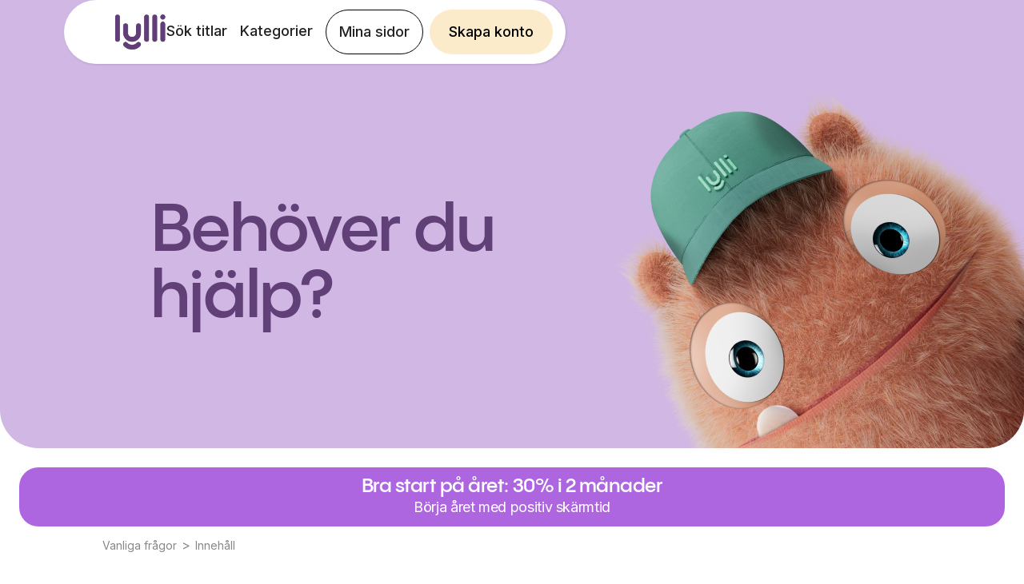

--- FILE ---
content_type: text/html
request_url: https://www.lylli.se/faq/vad-innebar-las-och-lyssna
body_size: 5361
content:
<!DOCTYPE html><!-- Last Published: Wed Jan 14 2026 16:37:19 GMT+0000 (Coordinated Universal Time) --><html data-wf-domain="www.lylli.se" data-wf-page="641c207b5dedc45dbf621748" data-wf-site="636baa2c3050263c53b7b54c" lang="sv" data-wf-collection="641c207b5dedc44a50621746" data-wf-item-slug="vad-innebar-las-och-lyssna"><head><meta charset="utf-8"/><title>Vad innebär läs och lyssna? | Lylli</title><meta content="Det innebär att man medan man följer illustrationerna i bilderböckerna får boken uppläst av en professionell berättarröst." name="description"/><meta content="width=device-width, initial-scale=1" name="viewport"/><link href="https://cdn.prod.website-files.com/636baa2c3050263c53b7b54c/css/lylli.shared.21eb5e377.min.css" rel="stylesheet" type="text/css" integrity="sha384-IeteN3vni1jX2iKfsGiIh1WioZ9xH0eqkbioN21A4yHutngupQ/J7eM9XOwQxk99" crossorigin="anonymous"/><link href="https://fonts.googleapis.com" rel="preconnect"/><link href="https://fonts.gstatic.com" rel="preconnect" crossorigin="anonymous"/><script src="https://ajax.googleapis.com/ajax/libs/webfont/1.6.26/webfont.js" type="text/javascript"></script><script type="text/javascript">WebFont.load({  google: {    families: ["Fredoka One:regular","Karla:200,300,regular,500,600,700,800","Inter:100,200,300,regular,500,600,700,800,900","Neucha:regular"]  }});</script><script type="text/javascript">!function(o,c){var n=c.documentElement,t=" w-mod-";n.className+=t+"js",("ontouchstart"in o||o.DocumentTouch&&c instanceof DocumentTouch)&&(n.className+=t+"touch")}(window,document);</script><link href="https://cdn.prod.website-files.com/636baa2c3050263c53b7b54c/6384bd8b759e4d22a46d2cff_lylli-icon-32.png" rel="shortcut icon" type="image/x-icon"/><link href="https://cdn.prod.website-files.com/636baa2c3050263c53b7b54c/6384bd8f101ed233e85ec756_lylli-icon.png" rel="apple-touch-icon"/><link href="https://www.lylli.se/faq/vad-innebar-las-och-lyssna" rel="canonical"/><!-- Google Tag Manager -->
<script>(function(w,d,s,l,i){w[l]=w[l]||[];w[l].push({'gtm.start':
new Date().getTime(),event:'gtm.js'});var f=d.getElementsByTagName(s)[0],
j=d.createElement(s),dl=l!='dataLayer'?'&l='+l:'';j.async=true;j.src=
'https://gtm.lylli.se/gtm.js?id='+i+dl;f.parentNode.insertBefore(j,f);
})(window,document,'script','dataLayer','GTM-PJFXRTP');</script>
<!-- End Google Tag Manager -->

<script type="text/javascript" src="https://files.lylli.se/webflow-global.js?ts=230711"></script>
<!--<script type="text/javascript" src="https://test-files.boksnok.se/webflow-global.js"></script>-->

<meta name="facebook-domain-verification" content="u7mzlhojes48638yubsjq8i8z1n2y9" />

<script>
  // set the og:url same as the canonical url
  window.addEventListener('DOMContentLoaded', (event) => {
    let canonicalTag = document.querySelector('link[rel="canonical"]');
    let canonicalURL = canonicalTag ? canonicalTag.getAttribute('href') : window.location.href;
    let metaTag = document.querySelector('meta[property="og:url"]');
    if (!metaTag) {
      metaTag = document.createElement('meta');
      metaTag.setAttribute('property', 'og:url');
      document.head.appendChild(metaTag);
    }
    metaTag.setAttribute('content', canonicalURL);
  });
</script>

<!-- Trigger styling -->
<style>
  body {
    font-weight: 400;
  }
  
  .video-player-overlay {
    pointer-events: none; 
  }
  
  h1, h2, h3, h4, h5, h6 {
  	font-family: "Pangram Sans",sans-serif;
  }
  
  p {
    font-family: "Inter",sans-serif;
  }
  .backdrop-filter-blur-20 {
    backdrop-filter: blur(20px);
     -webkit-backdrop-filter: blur(20px);
   }
</style>
<style>
.body-hide-for-app>* .hide-for-app {
    display: none !important;
}

.body-hide-for-app>.hide-for-app {
    display: none !important;
}
</style>
<script>
  var ctaReferrer = {
  	referrer_type: 'faq-section',
    referrer_object: 'vad-innebar-las-och-lyssna'
  }
	window.pageScripts = [ '/js/referrer.js' ];
</script></head><body class="body"><div data-animation="over-right" class="lylli-navbar hide-for-app w-nav" data-easing2="ease" data-easing="ease" data-collapse="medium" role="banner" data-no-scroll="1" data-duration="400" data-doc-height="1"><div class="w-embed"><style>
	.lylli-navbar.w-nav[data-animation="over-right"] .w-nav-overlay, .lylli-navbar.w-nav[data-animation="over-right"] [data-nav-menu-open] {
  	z-index: 5;
  }
</style></div><div id="navbar" class="navbar-outer-container"><div class="navbar-container"><a href="/" class="navbar-logo w-nav-brand"><img src="https://cdn.prod.website-files.com/636baa2c3050263c53b7b54c/636bbce42ccdc5f63131dd9f_lylli-logo.png" loading="lazy" alt="" class="navbar-logo-image"/></a><div class="menu-container"><a id="navCreateAccountButtonSmall" href="/konto/skapa-konto" class="lylli-cta-alt yellow navbar mobile w-button">Skapa konto</a><div class="menu-button w-nav-button"><div class="hamburger-icon w-icon-nav-menu"></div></div><nav role="navigation" class="navbar-menu w-nav-menu"><div class="mobile-top-container"><a href="#" class="close-button-container w-inline-block"><img src="https://cdn.prod.website-files.com/636baa2c3050263c53b7b54c/637b3c516f8fe068b9338b9a_close.png" loading="lazy" width="Auto" alt="" class="image-69"/></a><a href="/" class="navbar-logo hamburger-menu w-nav-brand"><img src="https://cdn.prod.website-files.com/636baa2c3050263c53b7b54c/636bbce42ccdc5f63131dd9f_lylli-logo.png" loading="lazy" alt="" class="navbar-logo-image"/></a></div><a href="/sok-titlar" class="navbar-link w-nav-link">Sök titlar</a><a href="/kategorier" class="navbar-link w-nav-link">Kategorier</a><a href="https://account.lylli.se" id="nav-btn-my-pages-mobile" class="navbar-link mobile w-nav-link">Mina sidor</a><a href="/konto/skapa-konto" id="lylli-cta-mobilenav" class="navbar-link mobile w-nav-link">Prova Lylli</a><a href="https://account.lylli.se/profile" id="nav-btn-my-pages" class="navbar-button show-desktop w-nav-link">Mina sidor</a><a id="navCreateAccountButton" href="/konto/skapa-konto" class="lylli-cta-alt yellow navbar show-desktop w-button">Skapa konto</a></nav></div></div></div></div><div class="faq-main-container"><div class="faq-hero"><div class="div-block-181"><h1 class="h1 faq-header">Behöver du <br/>hjälp?</h1><img src="https://cdn.prod.website-files.com/636baa2c3050263c53b7b54c/646e2e8c26135b1e9aba3784_Figur-02-keps%205%201.png" loading="lazy" sizes="(max-width: 517px) 100vw, 517px" srcset="https://cdn.prod.website-files.com/636baa2c3050263c53b7b54c/646e2e8c26135b1e9aba3784_Figur-02-keps%205%201-p-500.png 500w, https://cdn.prod.website-files.com/636baa2c3050263c53b7b54c/646e2e8c26135b1e9aba3784_Figur-02-keps%205%201.png 517w" alt="" class="image-99"/></div></div><div class="div-block-462"><a id="banner" href="/konto/skapa-konto" class="banner-container lylli-cta-alt w-inline-block"><div class="banner-inner-container hide-for-app"><div class="text-block-121 offer-cta">Bra start på året: 30% i 2 månader</div><div class="text-block-122 offer-cta">Börja året med positiv skärmtid</div></div></a></div><div class="inner-container faq-inner-container"><div class="faq-breadcrumbs"><a href="/vanliga-fragor" class="breadcrumb-item">Vanliga frågor</a><div class="breadcrumb-separator">&gt;</div><div class="breadcrumb-item-not-link">Innehåll</div></div><div class="faq-columns w-row"><div class="faq-column-questions w-col w-col-5"><h3>Innehåll</h3><div class="faq-related-questions-container w-dyn-list"><div id="question-list" role="list" class="questions-list w-dyn-items"><div role="listitem" class="collection-item-12 w-dyn-item"><a href="/faq/har-ni-ljudbocker" class="faq-question-container w-inline-block"><div class="faq-question-text">Har ni ljudböcker?</div><img src="https://cdn.prod.website-files.com/636baa2c3050263c53b7b54c/646e2c06454ed92a97e87abf_Vector%20(1).png" loading="lazy" alt="" class="faq-question-arrow"/></a></div><div role="listitem" class="collection-item-12 w-dyn-item"><a href="/faq/hur-ofta-far-ni-in-nya-bocker" class="faq-question-container w-inline-block"><div class="faq-question-text">Hur ofta får ni in nya böcker?</div><img src="https://cdn.prod.website-files.com/636baa2c3050263c53b7b54c/646e2c06454ed92a97e87abf_Vector%20(1).png" loading="lazy" alt="" class="faq-question-arrow"/></a></div><div role="listitem" class="collection-item-12 w-dyn-item"><a href="/faq/har-ni-bocker-pa-andra-sprak" class="faq-question-container w-inline-block"><div class="faq-question-text">Har ni böcker på andra språk?</div><img src="https://cdn.prod.website-files.com/636baa2c3050263c53b7b54c/646e2c06454ed92a97e87abf_Vector%20(1).png" loading="lazy" alt="" class="faq-question-arrow"/></a></div><div role="listitem" class="collection-item-12 w-dyn-item"><a href="/faq/vad-innebar-las-och-lyssna" aria-current="page" class="faq-question-container w-inline-block w--current"><div class="faq-question-text">Vad innebär läs och lyssna?</div><img src="https://cdn.prod.website-files.com/636baa2c3050263c53b7b54c/646e2c06454ed92a97e87abf_Vector%20(1).png" loading="lazy" alt="" class="faq-question-arrow"/></a></div><div role="listitem" class="collection-item-12 w-dyn-item"><a href="/faq/vilka-bocker-har-ni" class="faq-question-container w-inline-block"><div class="faq-question-text">Vilka böcker har ni?</div><img src="https://cdn.prod.website-files.com/636baa2c3050263c53b7b54c/646e2c06454ed92a97e87abf_Vector%20(1).png" loading="lazy" alt="" class="faq-question-arrow"/></a></div></div></div></div><div class="faq-column-question w-col w-col-7"><h3 id="current-question">Vad innebär läs och lyssna?</h3><div class="faq-answer w-richtext"><p>Det innebär att man medan man följer illustrationerna i bilderböckerna får boken uppläst av en professionell berättarröst. På så sätt kan även de allra minsta ta del av barnböckernas magiska värld helt på egen hand.</p></div></div></div></div><div class="faq-feature-section hide-for-app"><div class="div-block-184"><a href="/laslust" class="feature-tips-container w-inline-block"><img src="https://cdn.prod.website-files.com/636baa2c3050263c53b7b54c/646f2527171dc0fa0d71858b_brooke-cagle-nFMfZZjlGfA-unsplash%20(1).png" loading="lazy" alt="" class="image-104"/><img src="https://cdn.prod.website-files.com/636baa2c3050263c53b7b54c/646f1f823a308792f325ed05_brooke-cagle-nFMfZZjlGfA-unsplash.png" loading="lazy" sizes="(max-width: 630px) 100vw, 630px" srcset="https://cdn.prod.website-files.com/636baa2c3050263c53b7b54c/646f1f823a308792f325ed05_brooke-cagle-nFMfZZjlGfA-unsplash-p-500.png 500w, https://cdn.prod.website-files.com/636baa2c3050263c53b7b54c/646f1f823a308792f325ed05_brooke-cagle-nFMfZZjlGfA-unsplash.png 630w" alt="" class="feature-tips-img-desktop"/><h2 class="faq-feature-h2">Tips och inspiration</h2></a><div class="feature-contact-wrapper"><a href="mailto:kontakt@lylli.se" class="feature-contact-container w-inline-block"><h2 class="faq-feature-h2">Kontakta Lylli</h2><img src="https://cdn.prod.website-files.com/636baa2c3050263c53b7b54c/646f252690497ffd077e3824_Figur-01-Glas%C3%B6gon%206.png" loading="lazy" alt="" class="image-103"/><img src="https://cdn.prod.website-files.com/636baa2c3050263c53b7b54c/646f2161e43ae34d2e8c8cd5_Lola%20-%20glasses%20(1).png" loading="lazy" alt="" class="image-102"/></a></div></div></div></div><footer id="footer" class="footernew hide-for-app"><img src="https://cdn.prod.website-files.com/636baa2c3050263c53b7b54c/65e9718a716f57bbfbc13923_lylli-logo-footer.svg" loading="lazy" alt="" class="image-193"/><div class="footer-container"><div class="columns-19 w-row"><div class="column-56 w-col w-col-6 w-col-stack"><div class="appstores-container w-clearfix"><a href="https://apps.apple.com/se/app/id1036395238" class="store-link w-inline-block"><img src="https://cdn.prod.website-files.com/636baa2c3050263c53b7b54c/65e96fb985a90b39afd9e498_AppstoreWhite.svg" loading="lazy" alt="" class="store-img"/></a><a href="https://play.google.com/store/apps/details?id=se.boksnok.android" class="store-link w-inline-block"><img src="https://cdn.prod.website-files.com/636baa2c3050263c53b7b54c/65e96fb973829fd08cc25bfc_GooglePlayWhite.svg" loading="lazy" id="footer-google-play-image" alt="" class="store-img"/></a></div><div class="footer-hr footer-hide-desktop"></div></div><div class="column-57 w-col w-col-6 w-col-stack"><div class="w-layout-grid grid-18"><div id="w-node-_970a053e-8839-9059-4465-8dbe93851ca2-93851c95" class="footer-menu-2"><div class="innercol1"><h2 class="footer-h2">Upptäck Lylli</h2><ul role="list" class="footer-list w-list-unstyled"><li class="footer-list-item"><a href="/sok-titlar" class="footer-list-link">Sök titlar</a></li><li class="footer-list-item"><a href="/konto/skapa-konto" class="footer-list-link lylli-cta-alt">Skapa konto</a></li><li class="footer-list-item"><a href="https://account.lylli.se/profile" class="footer-list-link">Mina sidor</a></li><li class="footer-list-item"><a href="/laslust" class="footer-list-link">Tips och inspiration</a></li><li class="footer-list-item"><a href="https://shop.lylli.se/" class="footer-list-link">Lylli Shop</a></li><li class="footer-list-item"><a href="/presentkort" class="footer-list-link">Presentkort</a></li></ul></div></div><div class="footer-menu-1"><div class="innercol1"><h2 class="footer-h2">Lär känna oss</h2><ul role="list" class="footer-list w-list-unstyled"><li class="footer-list-item"><a href="/om-oss" class="footer-list-link">Om oss</a></li><li class="footer-list-item"><a href="https://press.lylli.se/" target="_blank" class="footer-list-link">Press</a></li><li class="footer-list-item"><a href="https://www.lylli.de/en/careers" class="footer-list-link">Karriär</a></li></ul></div><div class="innercol2"><h2 class="footer-h2">Följ oss</h2><div class="div-block-285"><a href="https://facebook.com/lylli.appen" class="social-logo-link w-inline-block"><img src="https://cdn.prod.website-files.com/636baa2c3050263c53b7b54c/65e97626d0919a7900c28868_facebook.svg" loading="lazy" alt="" class="social-logo"/></a><a href="https://www.instagram.com/lylli_se/" class="social-logo-link w-inline-block"><img src="https://cdn.prod.website-files.com/636baa2c3050263c53b7b54c/65e976261bb77430ad725f6e_instagram.svg" loading="lazy" alt=""/></a><a href="https://www.linkedin.com/company/lylli/" class="social-logo-link w-inline-block"><img src="https://cdn.prod.website-files.com/636baa2c3050263c53b7b54c/65e976261cdee511e572b985_LinkedIn.svg" loading="lazy" alt=""/></a></div></div></div><div class="footer-menu-3"><div class="innercol1"><h2 class="footer-h2">Support</h2><ul role="list" class="footer-list w-list-unstyled"><li class="footer-list-item"><a href="/vanliga-fragor" class="footer-list-link">Vanliga frågor</a></li><li class="footer-list-item"><a href="mailto:kontakt@lylli.se" class="footer-list-link">Mejla oss</a></li></ul></div><div class="innercol2"><h2 class="footer-h2">Språk</h2><div class="div-block-285"><a href="https://www.lylli.de/" class="social-logo-link w-inline-block"><img src="https://cdn.prod.website-files.com/636baa2c3050263c53b7b54c/65e97759311e512ddc938cd7_DEU.svg" loading="lazy" alt="" class="image-194"/><p class="footer-list-link">Tyska</p></a></div></div></div></div></div></div><div class="footer-hr"></div><div class="w-row"><div class="column-58 w-col w-col-6 w-col-stack"><a href="/allmanna-villkor" class="footer-list-link">Allmänna villkor</a><div class="div-block-287"></div><a href="/kakor-old" class="footer-list-link">Kakor</a><div class="div-block-287"></div><a href="/personuppgiftspolicy" class="footer-list-link">Personuppgiftspolicy</a><div class="div-block-287"></div><p class="footer-list-p">@ 2025 Lylli Books AB</p></div><div class="column-59 w-col w-col-6 w-col-stack"><div class="payments-container"><img src="https://cdn.prod.website-files.com/636baa2c3050263c53b7b54c/65e9800d8e154fd9be33b179_applepay.svg" loading="lazy" alt="" class="payment-icon"/><img src="https://cdn.prod.website-files.com/636baa2c3050263c53b7b54c/65e98087974dd263acad8014_googlepay.svg" loading="lazy" alt="" class="payment-icon"/><img src="https://cdn.prod.website-files.com/636baa2c3050263c53b7b54c/65e980149cd906453c3ca8c7_visa.svg" loading="lazy" alt="" class="payment-icon"/><img src="https://cdn.prod.website-files.com/636baa2c3050263c53b7b54c/65e9800de034c0252f6e8eea_mastercard.svg" loading="lazy" alt="" class="payment-icon"/><img src="https://cdn.prod.website-files.com/636baa2c3050263c53b7b54c/65e9800dd27bba431619cbf6_klarna.svg" loading="lazy" alt="" class="payment-icon"/></div></div></div></div></footer><script src="https://d3e54v103j8qbb.cloudfront.net/js/jquery-3.5.1.min.dc5e7f18c8.js?site=636baa2c3050263c53b7b54c" type="text/javascript" integrity="sha256-9/aliU8dGd2tb6OSsuzixeV4y/faTqgFtohetphbbj0=" crossorigin="anonymous"></script><script src="https://cdn.prod.website-files.com/636baa2c3050263c53b7b54c/js/lylli.schunk.b8c6a566ab6fe4d5.js" type="text/javascript" integrity="sha384-yB1FUsgm/Ao5V8kCcUS5m9Ml97BFI9KRImM9s69C3h/7k9S9FDzgI3yLVbfEAHSE" crossorigin="anonymous"></script><script src="https://cdn.prod.website-files.com/636baa2c3050263c53b7b54c/js/lylli.2e647129.83234326ad6aeeb3.js" type="text/javascript" integrity="sha384-emnaJA6DEap3IDJqcLIKGcDugrXCvJbdg+nTIMUDMdh3X/wkvfQo9UHaSpDt4xbK" crossorigin="anonymous"></script><!-- Google Tag Manager (noscript) -->
<noscript><iframe src="https://gtm.lylli.se/ns.html?id=GTM-PJFXRTP"
height="0" width="0" style="display:none;visibility:hidden"></iframe></noscript>
<!-- End Google Tag Manager (noscript) -->

<script>
  ( () => {
	const testSite = window.location.host.endsWith('.webflow.io');
  	const host = testSite ? 'https://test-files.boksnok.se' : 'https://files.lylli.se'
  	const pageScripts = window.pageScripts || [];
  
    pageScripts.push('/js/global.js');

    pageScripts.forEach(file => {
      const script = document.createElement('script');
      if (testSite) script.onload = () => console.log(`Script '${file}' loaded.`);

      script.src = host + file + '?ts=' + Date.now();
      document.head.appendChild(script);
    });
  } )();
  
</script>

<script type="text/javascript" src="https://files.lylli.se/hoc/ios/externalLinks.js"></script>
</body></html>

--- FILE ---
content_type: image/svg+xml
request_url: https://cdn.prod.website-files.com/636baa2c3050263c53b7b54c/65e98087974dd263acad8014_googlepay.svg
body_size: 969
content:
<svg width="46" height="24" viewBox="0 0 46 24" fill="none" xmlns="http://www.w3.org/2000/svg">
<path id="Exclude" fill-rule="evenodd" clip-rule="evenodd" d="M0.435974 2.18404C0 3.03969 0 4.15979 0 6.4V17.6C0 19.8402 0 20.9603 0.435974 21.816C0.819467 22.5686 1.43139 23.1805 2.18404 23.564C3.03969 24 4.15979 24 6.4 24H39.6C41.8402 24 42.9603 24 43.816 23.564C44.5686 23.1805 45.1805 22.5686 45.564 21.816C46 20.9603 46 19.8402 46 17.6V6.4C46 4.15979 46 3.03969 45.564 2.18404C45.1805 1.43139 44.5686 0.819467 43.816 0.435974C42.9603 0 41.8402 0 39.6 0H6.4C4.15979 0 3.03969 0 2.18404 0.435974C1.43139 0.819467 0.819467 1.43139 0.435974 2.18404ZM13.1599 9.21797C12.5452 8.63289 11.7667 8.33346 10.8974 8.33346C9.35892 8.33346 8.05383 9.3701 7.58645 10.7674L7.58608 10.7671C7.467 11.1237 7.40161 11.503 7.40161 11.8953C7.40161 12.2876 7.46696 12.6667 7.58597 13.0232H7.58645C8.05383 14.4205 9.35892 15.4572 10.8973 15.4572C11.6937 15.4572 12.3744 15.2486 12.903 14.8921V14.8917C13.5411 14.4622 13.9575 13.8179 14.0869 13.0621L10.8965 13.0614V10.7899H16.4362C16.5078 11.1864 16.5464 11.5987 16.5464 12.0296C16.5464 13.822 15.911 15.3391 14.8021 16.3654H14.8019C13.8279 17.2669 12.4899 17.7906 10.8973 17.7906C8.59281 17.7906 6.59802 16.469 5.62746 14.5431L5.62707 14.5434C5.22646 13.747 5 12.848 5 11.8953C5 10.9427 5.22577 10.0437 5.62707 9.24731H5.62757C6.59818 7.32149 8.59359 6 10.8974 6C12.4881 6 13.8207 6.5844 14.8429 7.53637L13.1599 9.21797ZM21.8025 12.8694V17.0338H20.4809V6.75009H23.9846C24.8725 6.75009 25.6297 7.04608 26.2492 7.63805C26.8825 8.23001 27.1991 8.95277 27.1991 9.80631C27.1991 10.6805 26.8825 11.4032 26.2492 11.9883C25.6366 12.5734 24.8794 12.8625 23.9846 12.8625H21.8025V12.8694ZM21.8025 8.02351V11.6029H24.0121C24.5352 11.6029 24.9758 11.4239 25.3199 11.0728C25.671 10.7218 25.8499 10.295 25.8499 9.81319C25.8499 9.33823 25.671 8.91835 25.3199 8.5673C24.9758 8.20248 24.5421 8.02351 24.0121 8.02351H21.8025ZM30.654 9.76485C31.6314 9.76485 32.4024 10.0264 32.9668 10.5496C33.5312 11.0727 33.8135 11.7886 33.8135 12.6972V17.0337H32.5538V16.0563H32.4987C31.955 16.8616 31.2253 17.2608 30.3167 17.2608C29.5389 17.2608 28.8919 17.0337 28.3687 16.5725C27.8456 16.1113 27.584 15.54 27.584 14.8517C27.584 14.122 27.8593 13.5438 28.41 13.1171C28.9607 12.6834 29.6972 12.47 30.6127 12.47C31.3974 12.47 32.0444 12.6146 32.5469 12.9037V12.6008C32.5469 12.1396 32.368 11.7541 32.0031 11.4306C31.6383 11.1071 31.2115 10.9488 30.7228 10.9488C29.9863 10.9488 29.4012 11.2585 28.9745 11.8849L27.8112 11.1553C28.4513 10.226 29.4012 9.76485 30.654 9.76485ZM28.9469 14.8723C28.9469 15.2165 29.0915 15.5056 29.3875 15.7327C29.6766 15.9599 30.0207 16.0769 30.4131 16.0769C30.9706 16.0769 31.4662 15.8704 31.8999 15.4574C32.3335 15.0444 32.5538 14.5626 32.5538 14.005C32.1408 13.6815 31.5695 13.5163 30.833 13.5163C30.2961 13.5163 29.8486 13.6471 29.4907 13.9018C29.1259 14.1702 28.9469 14.4937 28.9469 14.8723ZM36.5949 20.1246L41.0002 9.99224H39.5616L37.5241 15.0446H37.4966L35.404 9.99224H33.9654L36.8702 16.5796L35.232 20.1246H36.5949Z" fill="#D1B7E4"/>
</svg>


--- FILE ---
content_type: image/svg+xml
request_url: https://cdn.prod.website-files.com/636baa2c3050263c53b7b54c/65e976261bb77430ad725f6e_instagram.svg
body_size: 337
content:
<svg width="24" height="24" viewBox="0 0 24 24" fill="none" xmlns="http://www.w3.org/2000/svg">
<g opacity="0.6">
<path d="M23.8829 7.08371C23.8683 6.07651 23.682 5.07728 23.3254 4.13527C22.7014 2.52667 21.4308 1.25468 19.8222 0.631999C18.8921 0.282071 17.9089 0.0944673 16.9136 0.0731789C15.6337 0.0159664 15.2279 0 11.9787 0C8.72957 0 8.31312 8.92186e-08 7.04247 0.0731789C6.04857 0.0944673 5.06531 0.282071 4.13527 0.631999C2.52667 1.25468 1.25468 2.52667 0.631999 4.13527C0.282071 5.06531 0.0931367 6.04856 0.0745094 7.04247C0.0172968 8.32376 0 8.72957 0 11.9787C0 15.2279 -9.91318e-09 15.643 0.0745094 16.915C0.0944672 17.9102 0.282071 18.8921 0.631999 19.8248C1.25602 21.4321 2.52667 22.7041 4.1366 23.3268C5.06265 23.6887 6.04591 23.8936 7.0438 23.9255C8.32509 23.9827 8.7309 24 11.98 24C15.2292 24 15.6456 24 16.9163 23.9255C17.9102 23.9055 18.8934 23.7179 19.8248 23.368C21.4334 22.744 22.7041 21.472 23.3281 19.8647C23.678 18.9334 23.8656 17.9514 23.8856 16.9549C23.9428 15.6749 23.9601 15.2691 23.9601 12.0186C23.9574 8.76949 23.9574 8.35703 23.8829 7.08371ZM11.9707 18.1231C8.57257 18.1231 5.81971 15.3702 5.81971 11.9721C5.81971 8.5739 8.57257 5.82104 11.9707 5.82104C15.3662 5.82104 18.1217 8.5739 18.1217 11.9721C18.1217 15.3702 15.3662 18.1231 11.9707 18.1231ZM18.3666 7.02783C17.5722 7.02783 16.9323 6.38652 16.9323 5.59353C16.9323 4.80053 17.5722 4.15922 18.3666 4.15922C19.1582 4.15922 19.7995 4.80053 19.7995 5.59353C19.7995 6.38652 19.1582 7.02783 18.3666 7.02783Z" fill="#D1B7E4"/>
<path d="M11.9702 15.9677C14.1769 15.9677 15.9657 14.1788 15.9657 11.9721C15.9657 9.76544 14.1769 7.97656 11.9702 7.97656C9.76349 7.97656 7.97461 9.76544 7.97461 11.9721C7.97461 14.1788 9.76349 15.9677 11.9702 15.9677Z" fill="#D1B7E4"/>
</g>
</svg>


--- FILE ---
content_type: text/javascript
request_url: https://files.lylli.se/hoc/ios/externalLinks.js
body_size: 160
content:
/** In use by
 *  SE:
 *      * blog posts (note MAB 2023-10-13)
 *  DE:
 *      * www.lylli.de/fragen-und-antworten
 */


const userAgent = navigator.userAgent;
console.log(userAgent);

const regex = /Boksnok iOS App - For adults/gi;
const regex2 = /Lylli iOS App - For adults/gi;
const regex3 = /Lylli Android App/gi;

if (userAgent.match(regex) || userAgent.match(regex2) || userAgent.match(regex3)) {
    const body = document.getElementsByTagName('body')[0];
    body.classList.add('body-hide-for-app');
}
